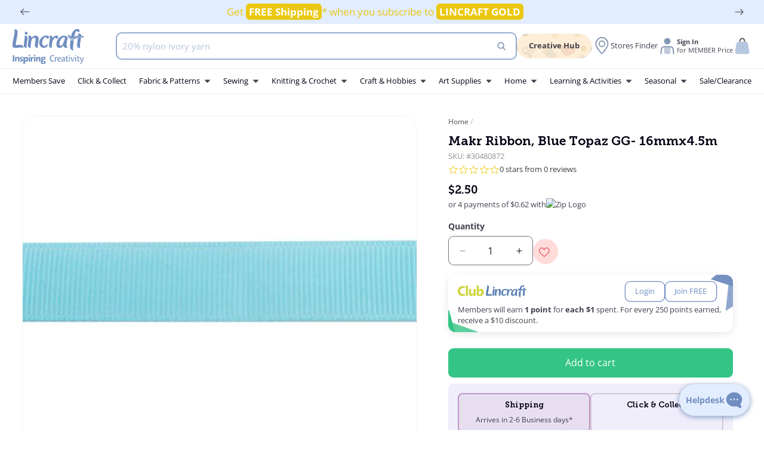

--- FILE ---
content_type: text/html; charset=utf-8
request_url: https://lincraft.co.nz/variants/51675740176747/?section_id=pickup-availability
body_size: 650
content:
<div id="shopify-section-pickup-availability" class="shopify-section">
<pickup-availability-preview class="pickup-availability-preview"><div class="pickup-availability-info">
<div
            id="ShowPickupAvailabilityDrawer"
            class="pickup-availability-button link link--text underlined-link"
            aria-haspopup="dialog"
          >
            Check availability at other stores
          </div></div>
  </pickup-availability-preview>

  <pickup-availability-drawer
    tabindex="-1"
    role="dialog"
    aria-modal="true"
    aria-labelledby="PickupAvailabilityHeading"
  >
    <div class="pickup-availability-drawer-inner">
      <div class="pickup-availability-header">
        <h2 class="h3 pickup-availability-drawer-title" id="PickupAvailabilityHeading">
          Makr Ribbon, Blue Topaz GG- 16mmx4.5m
        </h2>
        <button class="pickup-availability-drawer-button" type="button" aria-label="close">
          <svg
            xmlns="http://www.w3.org/2000/svg"
            viewBox="0 0 50 50"
            width="24px"
            height="24px"
            class="ic-close"
          >
            <path d="M 9.15625 6.3125 L 6.3125 9.15625 L 22.15625 25 L 6.21875 40.96875 L 9.03125 43.78125 L 25 27.84375 L 40.9375 43.78125 L 43.78125 40.9375 L 27.84375 25 L 43.6875 9.15625 L 40.84375 6.3125 L 25 22.15625 Z"/>
          </svg>
        </button>
      </div><ul class="list-unstyled accordion-no-style" role="list"><details>
            <summary class="province-name">
              Otago
              


<svg
  style="enable-background:new 0 0 512 512;"
  viewBox="0 0 512 512"
  class="icon icon-caret"
  xmlns="http://www.w3.org/2000/svg"
>
  <path d="M98.9,184.7l1.8,2.1l136,156.5c4.6,5.3,11.5,8.6,19.2,8.6c7.7,0,14.6-3.4,19.2-8.6L411,187.1l2.3-2.6  c1.7-2.5,2.7-5.5,2.7-8.7c0-8.7-7.4-15.8-16.6-15.8v0H112.6v0c-9.2,0-16.6,7.1-16.6,15.8C96,179.1,97.1,182.2,98.9,184.7z"/>
</svg>
            </summary>
            <ul class="pickup-availability-list list-unstyled" role="list" data-store-availability-drawer-content><li class="pickup-availability-list__item">
                    <h3 class="h4">Dunedin</h3>
                    <p class="pickup-availability-preview caption-large">
                      Pickup available,
                      usually ready in 24 hours
                    </p>

                    

                    <address class="pickup-availability-address">
                      <p>84 Filleul Street<br>Central Dunedin<br>OTA<br>Dunedin 9016<br>New Zealand</p>
<p>+6434701530</p></address>

                    <div
                      class="location-coordinates"
                      data-latitude="-45.8691914"
                      data-longitude="170.5042962"
                      data-time="Usually ready in 24 hours"
                      data-address="<p>84 Filleul Street<br>Central Dunedin<br>OTA<br>Dunedin 9016<br>New Zealand</p>"
                    ></div>

                    <div
                      class="set-as-pickup-location"
                      data-id="70030393527"
                      data-postcode="9016"
                    >
                      Check Availabilty
                    </div>
                  </li></ul>
          </details></ul>

      

      
    </div>
  </pickup-availability-drawer></div>

--- FILE ---
content_type: text/css
request_url: https://lincraft.co.nz/cdn/shop/t/77/assets/customer-membership-banners.css?v=169583186699664475371762726744
body_size: 46
content:
.lincraft__club--container{border-radius:1.2rem;box-shadow:0 3px 15px #0000001a;padding:1rem 1.5rem;background-color:#fff;margin:1rem 0;position:relative;overflow:hidden;max-width:48rem}.lincraft__club-info p{font-size:1.3rem;line-height:2rem;margin:0}.lincraft__club-btn-continer{display:flex;justify-content:center;grid-gap:1rem;gap:1rem;margin-top:1rem}.lincraft__club-info svg{max-width:12rem}.goldmembers-banner{border-radius:1.2rem;box-shadow:0 3px 15px #0000001a;padding:1rem 1.5rem;background:#986c39;background:linear-gradient(90deg,#ffde95bd,#f4b10091 35%,#e0aa108f);margin:1rem 0;font-size:1.28rem;line-height:2rem;color:#26262e;display:flex;align-items:center;gap:1.5rem}.become-goldmember-banner{font-size:1.2rem}.goldmembers-banner svg{min-width:3.2rem;max-width:3.2rem}.goldmembers-banner .button--gold{background:#986c39;background:linear-gradient(90deg,#ffb719,#ffce4d 35%,#ffde7e);transition:.2s all ease-in-out;padding:0 1rem;width:100%;min-height:4rem;margin-top:1rem;color:#4e3800;font-size:1.2rem;font-weight:600;border:2px solid #745400;transition:.5s background ease-in}.goldmembers-banner .button--gold:hover{background:linear-gradient(90deg,#ffce4d 35%,#ffb719,#ffde7e)}@media only screen and (max-width: 1024px){.lincraft__club-info{flex-direction:column}}@media only screen and (min-width: 768px){.lincraft__club-info{align-items:center}}.lincraft__club--container{border-radius:1.2rem;box-shadow:0 3px 15px #0000001a;padding:1rem 1.5rem;background-color:#fff;margin:1rem 0;position:relative;overflow:hidden;max-width:48rem;container:clubmember_widget / inline-size}.lincraft__club-info p{font-size:1.2rem;line-height:1.8rem;margin:0}.lincraft__club-info-logo{display:flex;align-items:center;justify-content:space-between;margin-bottom:.5rem;padding-right:1rem}.lincraft__club-btn-continer{display:flex;justify-content:center;grid-gap:1rem;gap:1rem;margin-top:0}.lincraft__club-info svg{max-width:12rem;min-width:10rem;padding-right:1rem}.lincraft__club--container .button--small{padding:.95rem 1.6rem;min-height:2.4rem;min-width:fit-content}@container clubmember_widget (width > 400px){.lincraft__club--container .button--small{padding:.75rem 2.6rem;min-width:calc(12rem + var(--buttons-border-width) * 2)}}
/*# sourceMappingURL=/cdn/shop/t/77/assets/customer-membership-banners.css.map?v=169583186699664475371762726744 */


--- FILE ---
content_type: text/css
request_url: https://lincraft.co.nz/cdn/shop/t/77/assets/component-accordion.css?v=29917492763048169171755521202
body_size: -242
content:
.accordion summary{display:flex;justify-content:space-between;position:relative;line-height:1;padding:1.5rem 2rem}.accordion .summary__title{display:flex;flex:1}.accordion .summary__title+.icon{height:calc(var(--font-heading-scale) * .6rem)}.accordion+.accordion{margin-top:0;border-top:none}.accordion{margin-top:2.5rem;margin-bottom:1rem;background-color:#e9eff1;border-radius:1rem}.accordion__title{display:inline-block;max-width:calc(100% - 6rem);min-height:1.6rem;margin:0;word-break:break-word;font-weight:500;font-size:1.3rem}.accordion .icon-accordion{align-self:center;fill:rgb(var(--color-foreground));height:calc(var(--font-heading-scale) * 2rem);margin-right:calc(var(--font-heading-scale) * 1rem);width:calc(var(--font-heading-scale) * 2rem)}.accordion-no-style details[open]>summary .icon-plus,.accordion details[open]>summary .icon-plus,.accordion-no-style details:not([open])>summary .icon-minus,.accordion details:not([open])>summary .icon-minus{display:none}.accordion__content{word-break:break-word;overflow-x:auto;padding:0 2rem 2rem;font-size:1.4rem}.accordion__content img{max-width:100%}.product-details-accordion .accordion{border-bottom:0;margin-bottom:1rem;overflow:hidden}.product-details-accordion .accordion:last-child{border-bottom:0;margin-bottom:0}.product-details-accordion .accordion summary{padding:1.5rem 2rem;transition:.4s ease-in-out all}.product-details-accordion .accordion__content{padding:0 2rem 2rem;margin-bottom:0;font-size:1.4rem}.accordion summary .icon{height:1.6rem;width:1.6rem}.product-details-accordion .grid__item:first-child .collapsible-content__media{padding:1.5rem 2rem;background-color:#e9eff1;border-radius:1rem}.product-details-accordion .grid__item:first-child h3{margin:.8rem 0 0}.product-details-accordion .grid__item:first-child ul{padding-left:2.5rem}@media screen and (max-width: 749px){.product-details-accordion .accordion:nth-child(1){margin-top:1rem}}@media screen and (min-width: 750px){.product-details-accordion .grid__item:first-child{font-size:1.5rem}.product-details-accordion .grid__item{padding:6rem 0 0}}
/*# sourceMappingURL=/cdn/shop/t/77/assets/component-accordion.css.map?v=29917492763048169171755521202 */


--- FILE ---
content_type: text/css
request_url: https://lincraft.co.nz/cdn/shop/t/77/assets/enhanceify-cnc-location-widget.css?v=60941782538916404871755515623
body_size: -134
content:
enhanceify-cnc-location-widget{padding:1.5rem;background-color:#f0eefa;border-radius:.8rem;margin-bottom:1.5rem;display:block;max-width:48rem}enhanceify-cnc-location-widget.loading{opacity:.4}.product-ship-widget{display:flex;gap:1rem}.product-ship-widget>div{border:2px solid #d4c9d4;width:100%;padding:1rem;border-radius:8px;text-align:center;font-size:1.3rem}.product-ship-widget>div:not(.oos):hover,.product-ship-widget>div:not(.oos).active{border-color:#bf95c9;background-color:#e7dfef;cursor:pointer}.product-ship-widget>div>*{margin:0}.product-ship-widget>div>p{font-size:1.1rem;line-height:1.6rem;margin-top:.8rem}.cnc-current-location-widget{cursor:pointer;display:flex;border-radius:1.2rem;padding:4px 4px 4px 8px;margin:1rem 0 0 -8px;width:fit-content;align-items:center;transition:.2s all ease-in-out;-webkit-transition:.2s all ease-in-out;color:#764a81;font-size:13px;text-decoration:none;gap:.5rem}.cnc-current-location-widget:hover{background-color:#764a81;color:#fff}.cnc-current-location-widget svg{width:24px;border-radius:1.6rem;fill:#764a81;margin-bottom:0;transition:.2s all ease-in-out;-webkit-transition:.2s all ease-in-out}.cnc-current-location-widget:hover svg{background:#fff;margin-left:1rem}.cnc-change-location{text-decoration:underline;cursor:pointer;font-size:1rem}.cnc-choose-location{display:none;gap:1rem;margin-top:1rem}.cnc-choose-location.active{display:flex}.set-location.button{width:20rem;font-size:1.2rem}.cnc-product-availability{display:none;font-size:1.25rem;background-color:#faa;padding:1rem;margin:1rem -1.5rem;line-height:1.8rem}
/*# sourceMappingURL=/cdn/shop/t/77/assets/enhanceify-cnc-location-widget.css.map?v=60941782538916404871755515623 */


--- FILE ---
content_type: text/css
request_url: https://lincraft.co.nz/cdn/shop/t/77/assets/component-pickup-availability.css?v=21952510670124405871753366871
body_size: 360
content:
pickup-availability{display:block}.pickup-availability-preview .icon{flex-shrink:0;height:1.8rem}.pickup-availability-preview .icon-unavailable{height:1.6rem;margin-top:.1rem}.pickup-availability-info .pickup-availability-button{cursor:pointer;display:flex;border-radius:1.2rem;padding:4px 4px 4px 8px;margin:0 0 0 -8px;width:fit-content;align-items:center;transition:.2s all ease-in-out;-webkit-transition:.2s all ease-in-out;color:#6a5b73;font-size:1.2rem;text-decoration:none}.pickup-availability-button:hover{text-decoration:underline}.pickup-availability-info *{margin:0 0 .6rem}.set-as-pickup-location{font-size:1.2rem;cursor:pointer;padding:.2rem .8rem;background:#bf95c9;width:fit-content;border-radius:.8rem;border:1px solid #bf95c9;color:#fff}.set-as-pickup-location:hover{background:#fff;color:#bf95c9}.no-location-list-available{display:flex;position:relative;margin-top:20px;background:#fbd2cc;background:#fcf6f2;border-radius:16px;flex-direction:column;padding:30px 20px 20px;gap:20px;display:none}pickup-availability-drawer{background-color:rgba(var(--color-foreground),.5);height:100%;opacity:0;position:fixed;top:0;right:0;z-index:7;transition:opacity var(--duration-default) ease,transform var(--duration-default) ease;width:100vw;border-width:0 0 0 var(--drawer-border-width);border-color:rgba(var(--color-foreground),var(--drawer-border-opacity));border-style:solid;pointer-events:none;width:100%}.pickup-availability-drawer-inner{background-color:rgb(var(--color-background));height:100%;overflow-y:auto;padding:2rem;position:fixed;top:0;right:0;z-index:4;width:100%}pickup-availability-drawer[open]{opacity:1;pointer-events:all}@media screen and (max-width: 749px){pickup-availability-drawer .pickup-availability-drawer-inner{top:auto;left:0;right:0;bottom:-100%;border-top-left-radius:1.6rem;border-top-right-radius:1.6rem;box-shadow:0 -2px 10px #0003;transition:bottom .3s ease;padding-bottom:65px;max-height:80vh;height:auto}pickup-availability-drawer[open] .pickup-availability-drawer-inner{bottom:0}}@media screen and (min-width: 750px){pickup-availability-drawer[open]{opacity:1;animation:visibility var(--duration-default) ease}.pickup-availability-drawer-inner{width:37.5rem;transform:translate(100%)}pickup-availability-drawer[open] .pickup-availability-drawer-inner{transform:translate(0);pointer-events:all;animation:animateDrawerOpen var(--duration-default) ease}}.pickup-availability-header{align-items:flex-start;display:flex;justify-content:space-between;margin-bottom:1.2rem}.pickup-availability-drawer-title{margin:.5rem 0 0}.pickup-availability-header .icon{width:2rem}.pickup-availability-drawer-button{background-color:transparent;border:none;color:rgb(var(--color-foreground));cursor:pointer;display:block;height:4.4rem;padding:1.2rem;width:4.4rem}.pickup-availability-drawer-button:hover{color:rgba(var(--color-foreground),.75)}.pickup-availability-variant{font-size:1.3rem;line-height:calc(1 + .2 / var(--font-body-scale));margin:0 0 1.2rem;text-transform:capitalize}.pickup-availability-variant>*+strong{margin-left:1rem}.pickup-availability-drawer-inner details{background-color:#f0eefa;border-radius:8px;margin-bottom:1rem;padding:1rem}summary.province-name{font-weight:700;color:#000;font-size:1.3rem}.pickup-availability-list__item{margin:15px 0;padding:20px;border-radius:12px;font-size:14px;box-shadow:0 0 4px 1px #bf95c9bf;background-color:#fff}.pickup-availability-list__item>*{margin:0}.pickup-availability-list__item>*+*{margin-top:1rem}.pickup-availability-address{font-style:normal;font-size:1.2rem;line-height:calc(1 + .5 / var(--font-body-scale))}.pickup-availability-address p{margin:0}@keyframes animateDrawerOpen{@media screen and (max-width: 749px) {0% {opacity: 0; transform: translateX(100%);} 100% {opacity: 1; transform: translateX(0);}} @media screen and (min-width: 750px) {0% {opacity: 0; transform: translateX(100%);} 100% {opacity: 1; transform: translateX(0);}}}
/*# sourceMappingURL=/cdn/shop/t/77/assets/component-pickup-availability.css.map?v=21952510670124405871753366871 */


--- FILE ---
content_type: text/css
request_url: https://lincraft.co.nz/cdn/shop/t/77/assets/component-cart-notification.css?v=176929152180470755071755521203
body_size: -159
content:
.cart-notification-wrapper{position:relative}.cart-notification-wrapper .cart-notification{display:block}.cart-notification{border-bottom-right-radius:var(--popup-corner-radius);border-bottom-left-radius:var(--popup-corner-radius);border-color:rgba(var(--color-foreground),var(--popup-border-opacity));border-style:solid;border-width:0 0 var(--popup-border-width);padding:1.5rem;position:fixed;right:0;transform:translateY(-100%);visibility:hidden;width:100%;box-shadow:var(--popup-shadow-horizontal-offset) var(--popup-shadow-vertical-offset) var(--popup-shadow-blur-radius) rgba(var(--color-shadow),var(--popup-shadow-opacity));z-index:-1;background-color:#fff}.cart-notification.focused{box-shadow:0 0 .2rem rgba(var(--color-foreground),.3),var(--popup-shadow-horizontal-offset) var(--popup-shadow-vertical-offset) var(--popup-shadow-blur-radius) rgba(var(--color-shadow),var(--popup-shadow-opacity))}.cart-notification:focus-visible{box-shadow:0 0 .2rem rgba(var(--color-foreground),.3),var(--popup-shadow-horizontal-offset) var(--popup-shadow-vertical-offset) var(--popup-shadow-blur-radius) rgba(var(--color-shadow),var(--popup-shadow-opacity))}.cart-notification.active{transform:translateY(5.5rem);transition:transform var(--duration-default) ease,visibility 0s;visibility:visible;z-index:5}@media screen and (min-width: 750px){.header-wrapper:not(.header-wrapper--border-bottom)+cart-notification .cart-notification{border-top-width:var(--popup-border-width)}.cart-notification{border-width:0 var(--popup-border-width) var(--popup-border-width);max-width:36.8rem;right:2.2rem}.cart-notification.active{transform:translateY(9.5rem)}}@media screen and (min-width: 990px){.cart-notification-wrapper:is(.page-width)>.cart-notification{right:2rem;padding:1rem}}.cart-notification.animate{transition:transform var(--duration-short) ease,visibility 0s var(--duration-short) ease}.cart-notification__header{align-items:flex-start;display:flex}.cart-notification__heading{align-items:center;display:flex;flex-grow:1;margin-bottom:0;margin-top:0;background:#b7e2bf;padding:2px 10px;border-radius:4px;color:#004643;font-weight:600}.cart-notification__heading .icon-checkmark{color:rgb(var(--color-foreground));margin-right:1rem;width:1.3rem}.cart-notification__close{margin-top:-2rem;margin-right:-3rem}.cart-notification__links{text-align:center}.cart-notification__links>*{margin-top:1rem}.cart-notification-product{align-items:flex-start;display:flex;padding-top:1rem}.cart-notification-product dl{margin-bottom:0;margin-top:0}.cart-notification-product__image{display:inline-flex;margin-right:1.5rem}.cart-notification-product__image:after{content:none}.cart-notification-product__name{font-size:1.2rem;margin-bottom:.5rem;margin-top:0}
/*# sourceMappingURL=/cdn/shop/t/77/assets/component-cart-notification.css.map?v=176929152180470755071755521203 */


--- FILE ---
content_type: text/javascript; charset=utf-8
request_url: https://lincraft.co.nz/products/makr-grosgrain-ribbon-30480872.js
body_size: 953
content:
{"id":6971414118583,"title":"Makr Ribbon, Blue Topaz GG- 16mmx4.5m","handle":"makr-grosgrain-ribbon-30480872","description":"\u003cul\u003e\n\u003cli\u003eAdorn your craft projects and add the finishing touches with our range of stylish ribbons.\u003c\/li\u003e\n\u003cli\u003eGreat for papercraft, decorating, scrapbooking, gifting, among others.\u003c\/li\u003e\n\u003cli\u003eColour: Blue Topaz.\u003c\/li\u003e\n\u003cli\u003eSize: 16mmx4.5m.\u003c\/li\u003e\n\u003c\/ul\u003e","published_at":"2021-12-28T00:00:00+13:00","created_at":"2021-09-07T14:38:06+12:00","vendor":"Makr","type":"","tags":["BD","CAR","colour:Blue Topaz","country of manufacture:China","D","dimensions:16mmx4.5m","FD","filter:Ribbon","flag:Click\u0026Collect","GRO","h_Dept:CAR","h_Grading:D","h_Group:RIBB","h_ITCategory:GRO","h_RangeCode:LRIBB","h_StatusCode:BD","h_StatusCode:FD","LRIBB","parent colour:blue","RIBB"],"price":250,"price_min":250,"price_max":250,"available":true,"price_varies":false,"compare_at_price":0,"compare_at_price_min":0,"compare_at_price_max":0,"compare_at_price_varies":false,"variants":[{"id":51675740176747,"title":"Default Title","option1":"Default Title","option2":null,"option3":null,"sku":"30480872","requires_shipping":true,"taxable":true,"featured_image":null,"available":true,"name":"Makr Ribbon, Blue Topaz GG- 16mmx4.5m","public_title":null,"options":["Default Title"],"price":250,"weight":0,"compare_at_price":0,"inventory_management":"shopify","barcode":"30480872","quantity_rule":{"min":1,"max":null,"increment":1},"quantity_price_breaks":[],"requires_selling_plan":false,"selling_plan_allocations":[]}],"images":["\/\/cdn.shopify.com\/s\/files\/1\/0543\/1410\/7063\/products\/30480872_closeup.jpg?v=1630982289","\/\/cdn.shopify.com\/s\/files\/1\/0543\/1410\/7063\/products\/30480872_1.jpg?v=1630982289"],"featured_image":"\/\/cdn.shopify.com\/s\/files\/1\/0543\/1410\/7063\/products\/30480872_closeup.jpg?v=1630982289","options":[{"name":"Title","position":1,"values":["Default Title"]}],"url":"\/products\/makr-grosgrain-ribbon-30480872","media":[{"alt":"Makr Ribbon, Blue Topaz GG- 16mmx4.5m","id":22869938471095,"position":1,"preview_image":{"aspect_ratio":1.0,"height":600,"width":600,"src":"https:\/\/cdn.shopify.com\/s\/files\/1\/0543\/1410\/7063\/products\/30480872_closeup.jpg?v=1630982289"},"aspect_ratio":1.0,"height":600,"media_type":"image","src":"https:\/\/cdn.shopify.com\/s\/files\/1\/0543\/1410\/7063\/products\/30480872_closeup.jpg?v=1630982289","width":600},{"alt":"Makr Ribbon, Blue Topaz GG- 16mmx4.5m","id":22869938503863,"position":2,"preview_image":{"aspect_ratio":1.0,"height":600,"width":600,"src":"https:\/\/cdn.shopify.com\/s\/files\/1\/0543\/1410\/7063\/products\/30480872_1.jpg?v=1630982289"},"aspect_ratio":1.0,"height":600,"media_type":"image","src":"https:\/\/cdn.shopify.com\/s\/files\/1\/0543\/1410\/7063\/products\/30480872_1.jpg?v=1630982289","width":600}],"requires_selling_plan":false,"selling_plan_groups":[]}

--- FILE ---
content_type: text/javascript
request_url: https://lincraft.co.nz/cdn/shop/t/77/assets/product-form.js?v=73558146834084226211755521204
body_size: 827
content:
customElements.get("product-form")||customElements.define("product-form",class extends HTMLElement{constructor(){super(),this.form=this.querySelector("form"),this.form.querySelector("[name=id]").disabled=!1,this.form.addEventListener("submit",this.onSubmitHandler.bind(this)),this.cart=document.querySelector("cart-drawer"),this.cartNotification=document.querySelector("cart-notification"),this.submitButton=this.querySelector('[type="submit"]'),document.querySelector("cart-drawer")&&this.submitButton.setAttribute("aria-haspopup","dialog"),this.hideErrors=this.dataset.hideErrors==="true"}onSubmitHandler(evt){if(evt.preventDefault(),this.submitButton.getAttribute("aria-disabled")==="true")return;if(this.handleErrorMessage(),this.form.querySelector('input[name="properties[sender_email]"]')&&["properties[sender_email]","properties[recipient_email]","properties[recipient_name]","properties[sender_name]"].some(field=>{const input=this.form.querySelector(`input[name="${field}"]`);return!input||input.value.trim()===""})){showMessage("Sender & Recipient details are required to continue","error");return}this.submitButton.setAttribute("aria-disabled",!0),this.submitButton.classList.add("loading"),this.querySelector(".loading__spinner").classList.remove("hidden");const config=fetchConfig("javascript");config.headers["X-Requested-With"]="XMLHttpRequest",delete config.headers["Content-Type"];const formData=new FormData(this.form);this.cart&&(formData.append("sections",this.cart.getSectionsToRender().map(section=>section.id)),formData.append("sections_url",window.location.pathname),this.cart.setActiveElement(document.activeElement)),this.cartNotification&&(formData.append("sections",this.cartNotification.getSectionsToRender().map(section=>section.id)),formData.append("sections_url",window.location.pathname),this.cartNotification.setActiveElement(document.activeElement));let quantityInCart=0,currentQuantity=0,maxQuantity=0,minQuantity=1;const cartCountElement=document.querySelector(".quantity__rules-cart-count")||this.querySelector(".current_quantity--count");cartCountElement&&(quantityInCart=parseInt(cartCountElement.dataset.incart,10));for(const[key,value]of formData.entries())key==="quantity"&&(currentQuantity=parseInt(value,10)),key==="max-quantity"&&(maxQuantity=parseInt(value,10)),key==="min-quantity"&&(minQuantity=parseInt(value,10));if(quantityInCart+currentQuantity>maxQuantity&&maxQuantity!=0){showMessage("You've reached maximum purchase amount for this item","error"),this.submitButton.classList.remove("loading"),this.submitButton.removeAttribute("aria-disabled"),this.querySelector(".loading__spinner").classList.add("hidden");return}config.body=formData,fetch(`${routes.cart_add_url}`,config).then(response=>response.json()).then(response=>{if(response.status){publish(PUB_SUB_EVENTS.cartError,{source:"product-form",productVariantId:formData.get("id"),errors:response.errors||response.description,message:response.message}),this.handleErrorMessage(response.description);const soldOutMessage=this.submitButton.querySelector(".sold-out-message");if(!soldOutMessage)return;this.submitButton.setAttribute("aria-disabled",!0),this.submitButton.querySelector("span").classList.add("hidden"),soldOutMessage.classList.remove("hidden"),this.error=!0;return}else if(!this.cart){window.location=window.routes.cart_url;return}this.error||publish(PUB_SUB_EVENTS.cartUpdate,{source:"product-form",productVariantId:formData.get("id"),cartData:response}),this.error=!1;const quickAddModal=this.closest("quick-add-modal");quickAddModal?(document.body.addEventListener("modalClosed",()=>{setTimeout(()=>{this.cart.renderContents(response)})},{once:!0}),quickAddModal.hide(!0)):(this.cartNotification.renderContents(response),this.cart.renderContents(response))}).catch(e=>{console.error(e)}).finally(()=>{this.submitButton.classList.remove("loading"),this.cart&&this.cart.classList.contains("is-empty")&&this.cart.classList.remove("is-empty"),this.error||this.submitButton.removeAttribute("aria-disabled"),this.querySelector(".loading__spinner").classList.add("hidden"),document.querySelectorAll(".header__icon--cart").forEach(icon=>{icon.classList.contains("cart--empty")&&icon.classList.remove("cart--empty")});const pickup_location_id=localStorage.getItem("pickup_location_id");if(pickup_location_id!=""){const formData2=new FormData;formData2.append("attributes[PickupLocationID]",pickup_location_id),fetch(window.Shopify.routes.root+"cart/update.js",{method:"POST",body:formData2})}})}handleErrorMessage(errorMessage=!1){this.hideErrors||(this.errorMessageWrapper=this.errorMessageWrapper||this.querySelector(".product-form__error-message-wrapper"),this.errorMessageWrapper&&(this.errorMessage=this.errorMessage||this.errorMessageWrapper.querySelector(".product-form__error-message"),this.errorMessageWrapper.toggleAttribute("hidden",!errorMessage),errorMessage&&(this.errorMessage.textContent=errorMessage)))}});
//# sourceMappingURL=/cdn/shop/t/77/assets/product-form.js.map?v=73558146834084226211755521204


--- FILE ---
content_type: text/javascript
request_url: https://snapui.searchspring.io/yjcr2p/bundle.chunk.e6869414.593.js
body_size: 3265
content:
"use strict";(globalThis.productionBundleChunks=globalThis.productionBundleChunks||[]).push([[593],{4593:(e,s,_)=>{_.r(s),_.d(s,{Carousel:()=>q});var o=_(7069),n=_(4247),r=_(6804),t=_(1811),a=_(3339),i=_(5135),m=_(7950),c=_(6247),l=_.n(c),d=_(7241),u=_.n(d),p=_(1242),h=_(5809),v=_(9584),w=_(8839),g=_(6858),x=_(8157),f=_(8927),b=_(549),y=_(4858);const N=function(e){let{vertical:s}=e;return(0,m.AH)({height:s?"100%":void 0,".ss__result__image-wrapper":{height:s?"85%":void 0}})},k=(0,r.PA)(function(e){const s=(0,g.a)();let _={breakpoints:e.vertical?JSON.parse(JSON.stringify(p.og)):JSON.parse(JSON.stringify(p.K)),pagination:!1,loop:!0,...s?.components?.recommendation,...e,...e.theme?.components?.recommendation};const o=(0,f.X)(_.breakpoints);if(o&&Object.keys(o).length){const e=u()(_?.theme||{},o?.theme||{},{arrayMerge:function(e,s){return s}});_={..._,...o,theme:e}}const{title:r,controller:a,children:i,breakpoints:c,loop:d,results:k,pagination:A,nextButton:Y,prevButton:S,hideButtons:C,disableStyles:B,style:z,className:L,lazyRender:$,vertical:P,...O}=_,F={enabled:!0,offset:"10%",...$};if(!a||"recommendation"!==a.type)throw new Error("<Recommendation> Component requires 'controller' prop with an instance of RecommendationController");const I=k||a.store?.results;if(Array.isArray(i)&&i.length!==I.length)return a.log.error("<Recommendation> Component received invalid number of children. Must match length of 'results' prop or 'controller.store.results'"),(0,m.Y)(n.FK,null);const J={className:"ss__recommendation__Carousel",...s?.components?.carousel,...(0,v.s)({disableStyles:B,vertical:P}),theme:_?.theme},K={className:"ss__recommendation__result",...s?.components?.result,...(0,v.s)({disableStyles:B}),theme:_?.theme},R={};B?z&&(R.css=[z]):R.css=[N({vertical:P}),z];const[j,q]=(0,t.J0)(!1),E=(0,t.li)(null);return(!F?.enabled||(0,w.v)(E,`${F.offset} 0px ${F.offset} 0px`,!0))&&q(!0),Array.isArray(i)&&i.length||I?.length?(0,m.Y)(x._,null,(0,m.Y)("div",{...R,className:l()("ss__recommendation",L),ref:E},j?(0,m.Y)(b.l,{controller:a},r&&(0,m.Y)("h3",{className:"ss__recommendation__title"},r),(0,m.Y)(p.FN,{prevButton:S,nextButton:Y,hideButtons:C,loop:d,pagination:A,breakpoints:c,...J,...O,...o},Array.isArray(i)&&i.length?i.map(function(e,s){return(0,m.Y)(y.o,{controller:a,result:I[s]},e)}):I.map(function(e){return(0,m.Y)(y.o,{controller:a,result:e},(0,m.Y)(h.Q,{...K,controller:a,result:e}))}))):(0,m.Y)(b.l,{controller:a},Array.isArray(i)&&i.length?i.map(function(e,s){return(0,m.Y)(y.o,{controller:a,result:I[s]},(0,m.Y)(n.FK,null))}):I.map(function(e){return(0,m.Y)(y.o,{controller:a,result:e},(0,m.Y)(n.FK,null))})))):(0,m.Y)(n.FK,null)});var A=_(3271),Y=_(8318),S=_(5072),C=_.n(S),B=_(7825),z=_.n(B),L=_(7659),$=_.n(L),P=_(4868),O=_.n(P),F=_(540),I=_.n(F),J=_(1113),K=_.n(J),R=_(5508),j={attributes:{class:"ss-snap-bundle-styles"}};j.styleTagTransform=K(),j.setAttributes=O(),j.insert=$().bind(null,"head"),j.domAPI=z(),j.insertStyleElement=I(),C()(R.A,j),R.A&&R.A.locals&&R.A.locals;const q=(0,r.PA)(function(e){const{controller:s}=e,_=s.store,{custom:r,profile:m,results:c}=_,{config:l,site:d}=r,u=l.lang[d.lang].recommendations,p=m?.display?.templateParameters;(0,t.vJ)(function(){s.store.loaded||s.search()},[]);const h=`ss__recommendation--${s.id.replace("recommend_","")}`,v=p?.layout?p.layout:"default",w=p?.title||p?.description,g=(0,n.h)("span",{className:"ss__icon__wrapper"},(0,n.h)(a.I,{icon:l.theme.icons.arrowLeft})),x=(0,n.h)("span",{className:"ss__icon__wrapper"},(0,n.h)(a.I,{icon:l.theme.icons.arrowRight})),f=p?.perView||5,b=p?.perGroup||5,y=function(e,s,_){const o=!isNaN(e),n=!isNaN(s),r=!!(S&&S.length<=e);let t=o?1*e:e;o&&!isNaN(f)&&t>f&&(t=f);let a=n?1*s:s;n&&!isNaN(b)&&a>b&&(a=b);let i={slidesPerView:t,slidesPerGroup:a,spaceBetween:_,hideButtons:!!o&&r,loop:!!o&&!r};return Number.isInteger(i.slidesPerGroup)||(i.slidesPerGroup=1),i};let N=!(!c||0===c.length),S=N?c:[];const C=!!p?.limit&&1*p.limit;N&&C&&(S=c.slice(0,C),N=!(!S||0===S.length));const B=1*m?.display?.threshold||4,z=N&&S.length>=B&&_.loaded,L={results:S,disableStyles:!0,disableClass:"swiper-button-disabled",className:"ss__results",pagination:!1,vertical:!1,watchOverflow:!0,autoAdjustSlides:!1,centerInsufficientSlides:!1,resizeObserver:!0,speed:600,threshold:7,prevButton:g,nextButton:x,theme:{components:{carousel:{className:"ss__carousel__recommendation"}}},onAfterInit:function(e){const s="ss__button",_=e?.navigation?.prevEl,o=e?.navigation?.nextEl;_&&!_.classList.contains(s)&&_.classList.add(s),o&&!o.classList.contains(s)&&o.classList.add(s),w&&$?.update&&($.update("prev",_),$.update("next",o))},breakpoints:{0:y(2,2,20)}};"mini"!=v&&(L.breakpoints[l.theme.bps.bp01]=y(2,2,10),L.breakpoints[l.theme.bps.bp02]=y(3,3,10),L.breakpoints[l.theme.bps.bp03]=y(4,4,10),L.breakpoints[l.theme.bps.bp04]=y(f,b,20));const $={update:function(e,s){const _=document.querySelector(`#${h} .ss__carousel__navigation .ss__carousel__${e}`);_&&s&&(s.classList.contains(L.disableClass)?_.classList.add(L.disableClass):_.classList.remove(L.disableClass))},toggle:function(e){const s=`#${h} .ss__carousel__recommendation`,_=document.querySelector(`${s} > div > .ss__carousel__prev`),o=document.querySelector(`${s} > div > .ss__carousel__next`);_&&"prev"==e&&_.click(),o&&"next"==e&&o.click(),_&&$.update("prev",_),o&&$.update("next",o)}};return z&&_.loaded?(0,n.h)(i.e2,{controller:s},(0,n.h)("div",{id:h,className:`ss__recommendation--target ss__recommendation--carousel ss__recommendation--${v} ss__recommendation--${m.tag} ss__theme`},w&&(0,n.h)("header",{className:"ss__recommendation__header"},p?.title&&(0,n.h)("h3",{className:"ss__title ss__title--recommendation",alt:p.title,title:p.title},p?.titleLink?(0,n.h)("a",{href:p.titleLink,target:"_blank"},p.title):(0,n.h)(n.FK,null,p.title)),(0,n.h)("div",{className:"ss__carousel__navigation"},(0,n.h)("div",{className:"ss__carousel__prev-wrapper"},(0,n.h)("div",{className:"ss__carousel__prev ss__button",tabindex:"0",role:"button","aria-label":u.previous,onClick:function(){return $.toggle("prev")}},g)),(0,n.h)("div",{className:"ss__carousel__next-wrapper"},(0,n.h)("div",{className:"ss__carousel__next ss__button",tabindex:"0",role:"button","aria-label":u.next,onClick:function(){return $.toggle("next")}},x))),p?.description&&(0,n.h)("div",{className:"ss__recommendation__description"},A.x(p.description,250,"..."))),(0,n.h)(k,(0,o.A)({controller:s},L),S.map(function(e){return(0,n.h)("article",{className:"ss__result ss__result--item",key:e.id},(0,n.h)(Y.Q,{result:e}))})))):null})},5508:(e,s,_)=>{_.d(s,{A:()=>a});var o=_(704),n=_.n(o),r=_(8065),t=_.n(r)()(n());t.push([e.id,"[searchspring-recommend]{min-width:1px}[searchspring-recommend=side-cart]{max-width:415px}.ss__theme.ss__recommendation--carousel{position:relative;margin:40px 0;padding:0 4rem}.ss__theme.ss__recommendation--carousel .ss__recommendation__header{margin:0 0 20px 0}.ss__theme.ss__recommendation--carousel .ss__recommendation__header>*{min-width:1px}.ss__theme.ss__recommendation--carousel .ss__recommendation__header,.ss__theme.ss__recommendation--carousel .ss__recommendation__header .ss__carousel__navigation{-webkit-flex-flow:row wrap;flex-flow:row wrap;display:-webkit-flex;display:-ms-flex;display:-moz-flex;display:flex;-webkit-align-items:center;align-items:center}.ss__theme.ss__recommendation--carousel .ss__recommendation__header .ss__title{order:1;-webkit-flex:1 1 0%;-ms-flex:1 1 0%;-moz-flex:1 1 0%;flex:1 1 0%;margin:0;font-size:20px}.ss__theme.ss__recommendation--carousel .ss__recommendation__header .ss__title a{font-family:inherit;color:inherit}.ss__theme.ss__recommendation--carousel .ss__recommendation__header .ss__carousel__navigation{order:1;margin:0 0 0 10px}.ss__theme.ss__recommendation--carousel .ss__recommendation__header .ss__carousel__navigation .ss__carousel__next-wrapper{margin:0 0 0 5px}.ss__theme.ss__recommendation--carousel .ss__recommendation__header .ss__recommendation__description{order:2;-webkit-flex:1 1 100%;-ms-flex:1 1 100%;-moz-flex:1 1 100%;flex:1 1 100%;margin:10px 0 0 0}.ss__theme.ss__recommendation--carousel .ss__carousel__navigation>.ss__carousel__prev-wrapper,.ss__theme.ss__recommendation--carousel .ss__carousel__navigation>.ss__carousel__next-wrapper,.ss__theme.ss__recommendation--carousel .ss__recommendation .ss__carousel__recommendation>.ss__carousel__prev-wrapper,.ss__theme.ss__recommendation--carousel .ss__recommendation .ss__carousel__recommendation>.ss__carousel__next-wrapper{width:24px;height:24px}.ss__theme.ss__recommendation--carousel .ss__carousel__navigation>.ss__carousel__prev-wrapper div,.ss__theme.ss__recommendation--carousel .ss__carousel__navigation>.ss__carousel__next-wrapper div,.ss__theme.ss__recommendation--carousel .ss__recommendation .ss__carousel__recommendation>.ss__carousel__prev-wrapper div,.ss__theme.ss__recommendation--carousel .ss__recommendation .ss__carousel__recommendation>.ss__carousel__next-wrapper div{-webkit-flex-flow:column nowrap;flex-flow:column nowrap;display:-webkit-flex;display:-ms-flex;display:-moz-flex;display:flex;-webkit-align-items:center;align-items:center;-webkit-justify-content:center;justify-content:center;padding:0;width:100%;height:100%;line-height:24px}.ss__theme.ss__recommendation--carousel .ss__carousel__navigation>.ss__carousel__prev-wrapper div .ss__icon__wrapper,.ss__theme.ss__recommendation--carousel .ss__carousel__navigation>.ss__carousel__next-wrapper div .ss__icon__wrapper,.ss__theme.ss__recommendation--carousel .ss__recommendation .ss__carousel__recommendation>.ss__carousel__prev-wrapper div .ss__icon__wrapper,.ss__theme.ss__recommendation--carousel .ss__recommendation .ss__carousel__recommendation>.ss__carousel__next-wrapper div .ss__icon__wrapper{cursor:pointer;width:12px;height:12px;line-height:12px}.ss__theme.ss__recommendation--carousel .ss__carousel__navigation>.ss__carousel__prev-wrapper--hidden,.ss__theme.ss__recommendation--carousel .ss__carousel__navigation>.ss__carousel__next-wrapper--hidden,.ss__theme.ss__recommendation--carousel .ss__recommendation .ss__carousel__recommendation>.ss__carousel__prev-wrapper--hidden,.ss__theme.ss__recommendation--carousel .ss__recommendation .ss__carousel__recommendation>.ss__carousel__next-wrapper--hidden{display:none !important}.ss__theme.ss__recommendation--carousel .ss__recommendation .ss__carousel__recommendation{position:relative}.ss__theme.ss__recommendation--carousel .ss__recommendation .ss__carousel__recommendation>.ss__carousel__prev-wrapper,.ss__theme.ss__recommendation--carousel .ss__recommendation .ss__carousel__recommendation>.ss__carousel__next-wrapper{display:none;position:absolute;top:0;bottom:21%;z-index:2;margin:auto}.ss__theme.ss__recommendation--carousel .ss__recommendation .ss__carousel__recommendation>.ss__carousel__prev-wrapper{left:10px}.ss__theme.ss__recommendation--carousel .ss__recommendation .ss__carousel__recommendation>.ss__carousel__next-wrapper{right:10px}.ss__theme.ss__recommendation--carousel .ss__recommendation .ss__carousel__recommendation>.swiper-container{padding:1px}.ss__theme.ss__recommendation--carousel .ss__recommendation .ss__carousel__recommendation>.swiper-container>.swiper-wrapper>.swiper-slide{display:flex}.ss__theme.ss__recommendation--carousel .ss__recommendation-result-tracker{width:100%}.ss__theme.ss__recommendation--carousel .ss__results{display:block}.ss__theme.ss__recommendation--carousel .ss__results,.ss__theme.ss__recommendation--carousel .ss__results .ss__result{margin:0;padding:0}.ss__theme.ss__recommendation--carousel .ss__results .ss__result{width:auto;height:100%}@media only screen and (min-width: 750px){.ss__theme.ss__recommendation--carousel:not(.ss__recommendation--mini) .ss__recommendation__header .ss__title{font-size:24px}.ss__theme.ss__recommendation--carousel:not(.ss__recommendation--mini) .ss__carousel__navigation>.ss__carousel__prev-wrapper,.ss__theme.ss__recommendation--carousel:not(.ss__recommendation--mini) .ss__carousel__navigation>.ss__carousel__next-wrapper,.ss__theme.ss__recommendation--carousel:not(.ss__recommendation--mini) .ss__recommendation .ss__carousel__recommendation>.ss__carousel__prev-wrapper,.ss__theme.ss__recommendation--carousel:not(.ss__recommendation--mini) .ss__recommendation .ss__carousel__recommendation>.ss__carousel__next-wrapper{width:28px;height:28px}.ss__theme.ss__recommendation--carousel:not(.ss__recommendation--mini) .ss__carousel__navigation>.ss__carousel__prev-wrapper div,.ss__theme.ss__recommendation--carousel:not(.ss__recommendation--mini) .ss__carousel__navigation>.ss__carousel__next-wrapper div,.ss__theme.ss__recommendation--carousel:not(.ss__recommendation--mini) .ss__recommendation .ss__carousel__recommendation>.ss__carousel__prev-wrapper div,.ss__theme.ss__recommendation--carousel:not(.ss__recommendation--mini) .ss__recommendation .ss__carousel__recommendation>.ss__carousel__next-wrapper div{line-height:28px}.ss__theme.ss__recommendation--carousel:not(.ss__recommendation--mini) .ss__carousel__navigation>.ss__carousel__prev-wrapper div .ss__icon__wrapper,.ss__theme.ss__recommendation--carousel:not(.ss__recommendation--mini) .ss__carousel__navigation>.ss__carousel__next-wrapper div .ss__icon__wrapper,.ss__theme.ss__recommendation--carousel:not(.ss__recommendation--mini) .ss__recommendation .ss__carousel__recommendation>.ss__carousel__prev-wrapper div .ss__icon__wrapper,.ss__theme.ss__recommendation--carousel:not(.ss__recommendation--mini) .ss__recommendation .ss__carousel__recommendation>.ss__carousel__next-wrapper div .ss__icon__wrapper{width:10px;height:10px;line-height:10px}.ss__theme.ss__recommendation--carousel:not(.ss__recommendation--mini) .ss__recommendation .ss__carousel__recommendation>.ss__carousel__prev-wrapper,.ss__theme.ss__recommendation--carousel:not(.ss__recommendation--mini) .ss__recommendation .ss__carousel__recommendation>.ss__carousel__next-wrapper{bottom:20%}}@media only screen and (min-width: 990px){.ss__theme.ss__recommendation--carousel:not(.ss__recommendation--mini) .ss__recommendation__header{text-align:center}.ss__theme.ss__recommendation--carousel:not(.ss__recommendation--mini) .ss__recommendation__header .ss__carousel__navigation{display:none}.ss__theme.ss__recommendation--carousel:not(.ss__recommendation--mini) .ss__carousel__navigation>.ss__carousel__prev-wrapper,.ss__theme.ss__recommendation--carousel:not(.ss__recommendation--mini) .ss__carousel__navigation>.ss__carousel__next-wrapper,.ss__theme.ss__recommendation--carousel:not(.ss__recommendation--mini) .ss__recommendation .ss__carousel__recommendation>.ss__carousel__prev-wrapper,.ss__theme.ss__recommendation--carousel:not(.ss__recommendation--mini) .ss__recommendation .ss__carousel__recommendation>.ss__carousel__next-wrapper{width:32px;height:32px}.ss__theme.ss__recommendation--carousel:not(.ss__recommendation--mini) .ss__carousel__navigation>.ss__carousel__prev-wrapper div,.ss__theme.ss__recommendation--carousel:not(.ss__recommendation--mini) .ss__carousel__navigation>.ss__carousel__next-wrapper div,.ss__theme.ss__recommendation--carousel:not(.ss__recommendation--mini) .ss__recommendation .ss__carousel__recommendation>.ss__carousel__prev-wrapper div,.ss__theme.ss__recommendation--carousel:not(.ss__recommendation--mini) .ss__recommendation .ss__carousel__recommendation>.ss__carousel__next-wrapper div{line-height:32px}.ss__theme.ss__recommendation--carousel:not(.ss__recommendation--mini) .ss__carousel__navigation>.ss__carousel__prev-wrapper div .ss__icon__wrapper,.ss__theme.ss__recommendation--carousel:not(.ss__recommendation--mini) .ss__carousel__navigation>.ss__carousel__next-wrapper div .ss__icon__wrapper,.ss__theme.ss__recommendation--carousel:not(.ss__recommendation--mini) .ss__recommendation .ss__carousel__recommendation>.ss__carousel__prev-wrapper div .ss__icon__wrapper,.ss__theme.ss__recommendation--carousel:not(.ss__recommendation--mini) .ss__recommendation .ss__carousel__recommendation>.ss__carousel__next-wrapper div .ss__icon__wrapper{width:18px;height:18px;line-height:18px}.ss__theme.ss__recommendation--carousel:not(.ss__recommendation--mini) .ss__recommendation .ss__carousel__recommendation{padding:0 52px}.ss__theme.ss__recommendation--carousel:not(.ss__recommendation--mini) .ss__recommendation .ss__carousel__recommendation>.ss__carousel__prev-wrapper,.ss__theme.ss__recommendation--carousel:not(.ss__recommendation--mini) .ss__recommendation .ss__carousel__recommendation>.ss__carousel__next-wrapper{display:block;bottom:0}}.ss__theme.ss__recommendation--carousel.ss__recommendation--mini{margin:20px 0;padding:0 15px}.ss__theme.ss__recommendation--carousel.ss__recommendation--mini .ss__recommendation__header .ss__title{font-size:18px}.ss__theme.ss__recommendation--carousel.ss__recommendation--mini .ss__results .ss__result .card--card{display:flex;flex-direction:row}.ss__theme.ss__recommendation--carousel.ss__recommendation--mini .ss__results .ss__result .card__inner img{padding:5px}",""]);const a=t}}]);

--- FILE ---
content_type: text/javascript
request_url: https://cdn.shopify.com/extensions/019baf65-6c7c-786f-ae34-9f85f8c05876/kooee-reviews-24/assets/kooee-reviews-block.js
body_size: 5525
content:
// script is loaded with product-reviews.liquid block
(function () {

	// review fetch and populate
	async function fetchDataAsync(url, is_load_more) {
		const response = await fetch(url);
		if (!is_load_more) {
			createReviews(await response.json());
			if ( widget_style == 'masonry' || widget_style == 'masonry_2' ) {
				let grid = parentDiv.querySelector('.masonry-grid');
				msnry = new Masonry( grid, {
					// options
					itemSelector: '.kooee-review',
					columnWidth: '.kooee-review',
					percentPosition: true,
					horizontalOrder: false,
					gutter: 15,
					stagger: 150
				  });

				  imagesLoaded( grid ).on( 'progress', function() {
					// layout Masonry after each image loads
					msnry.layout();
				});
			}

			checkContainerWidth();

		} else {
			// load more
			if ( widget_style != 'masonry' && widget_style != 'masonry_2' ) {
				addReviews( await response.json() );
			} else {
				addMasonryReviews( await response.json() );
			}
		}

	}
	
	async function fetchReviewLink(url) {
		const response = await fetch(url);
		
		// open review link
		window.open(await response.json(), '_blank');
		
	}

	function checkContainerWidth() {
		let container = parentDiv.querySelector('.review-container');
		if (container) {
			let container_width = container.offsetWidth;
			if (container_width < 500) {
				container.classList.add('kooee-narrow');
			}
		}
	}

	const thisjsfile = document.currentScript;
	const body = document.querySelector('body');
	let parentDiv = thisjsfile.closest('div');
	let targetElement = parentDiv.querySelector('.kooee-block');
	let product_id = thisjsfile.getAttribute('data-product_id');
	let review_count = thisjsfile.getAttribute('data-review_count');
	let review_pagination_count = thisjsfile.getAttribute('data-review_per_page');
	let review_source = thisjsfile.getAttribute('data-review_source');
	let collection_ids = thisjsfile.getAttribute('data-collection_source');
	let star_color = thisjsfile.getAttribute('data-fill-color');
	let star_size = thisjsfile.getAttribute('data-star-size');
	let allow_unverified = thisjsfile.getAttribute('data-allow-unverified');
	let hide_no_results = (thisjsfile.getAttribute('data-hide-no-results') === "true");
	let widget_style = thisjsfile.getAttribute('data-widget-style');
	let column_count = thisjsfile.getAttribute('data-column-count');
	let tag_text = thisjsfile.getAttribute('data-tag-text');
	let sort_by = thisjsfile.getAttribute('data-sort-by');

	let response_bg_color = thisjsfile.getAttribute('data-response-bg-color');
	let response_text_color = thisjsfile.getAttribute('data-response-text-color');
	let product_bg_color = thisjsfile.getAttribute('data-product-bg-color');
	let product_text_color = thisjsfile.getAttribute('data-product-text-color');
	let show_product_highlight = (thisjsfile.getAttribute('data-show-product-highlight') === "true");
	let show_leave_review = (thisjsfile.getAttribute('data-show-leave-review') === "true");

	let anchor_id = thisjsfile.getAttribute('data-anchor-id');

	if (targetElement && anchor_id) {
		targetElement.id = anchor_id;
		// offset anchor link
		targetElement.classList.add('kooee-anchor-offset');
	}

	// get string overrides from global file

	const global_kooee = document.getElementById('kooee-global-style')
	var local_dev, string_load_more, string_leave_review, string_verified_buyer, string_view_product, string_owner_reply;

	if (global_kooee) {
		local_dev = (global_kooee.getAttribute('data-local-dev') === "true");
		// string_leave_review = global_kooee.getAttribute('data-so-leave-review');
		// string_load_more = global_kooee.getAttribute('data-so-load-more');
		// string_verified_buyer = global_kooee.getAttribute('data-so-verified-buyer');
		// string_view_product = global_kooee.getAttribute('data-so-view-product');
		// string_owner_reply = global_kooee.getAttribute('data-so-owner-reply');

		if (window?.kooee?.strings) {
			string_leave_review = window.kooee.strings['store.leave_a_review'];
			string_load_more = window.kooee.strings['store.load_more'];
			string_verified_buyer = window.kooee.strings['store.verified_buyer'];
			string_view_product = window.kooee.strings['store.view_product'];
			string_owner_reply = window.kooee.strings['store.reply_from_owner'];
		}

	}

    let is_demo = false;

	let is_freemium;
	let url = '';
	let urlParams = '';
	let load_more_url = '';
	let msnry;
	let currentReviews = 0;

	function subEvents( response ) {
		
		let load_more = parentDiv.querySelector('#kooee-load-more');
		if (load_more) {
			load_more.addEventListener('click', (e) => {
				e.preventDefault();
				fetchDataAsync(load_more_url, true);
			})
		}
		
		let leave_review = parentDiv.querySelector('#kooee-leave-review');
		if (leave_review) {
			leave_review.addEventListener('click', (e) => {
				e.preventDefault();

				let endpoint_params = [];

				// shopify_product_id
				let shopify_product_id = thisjsfile.getAttribute('data-product_id');
				if (shopify_product_id) {
					endpoint_params.push('shopify_product_id=' + shopify_product_id);
				}
				
				// shopify_customer_id
				let shopify_customer_id = thisjsfile.getAttribute('data-customer-id');
				if (shopify_customer_id) {
					endpoint_params.push('shopify_customer_id=' + shopify_customer_id);
				}

				// customer_name
				let customer_name = thisjsfile.getAttribute('data-customer-name');
				if (customer_name) {
					endpoint_params.push('customer_name=' + customer_name);
				}

				// customer_location
				let customer_location = thisjsfile.getAttribute('data-customer-location');
				if (customer_location) {
					endpoint_params.push('customer_location=' + customer_location);
				}
	
				// build our url params
				let endpoint_params_string = '?' + endpoint_params.join('&');

				let endpoint = '/apps/kooee-reviews/dynamicreviewlink' + endpoint_params_string; // live
				if (local_dev) {
					endpoint = 'https://kooeereviews.test/api/dynamicreviewlink'+endpoint_params_string; // dev
				}

				fetchReviewLink(endpoint);

			})
		}

	}

	function registerModalElements( response ) {

		if (!window.reviewsDataData) {
			if (response.reviews.data != undefined) {
				window.reviewsData = response.reviews.data
			}
			
		} else {
			if (response.reviews.data != undefined) {
				window.reviewsData = window.reviewsData.concat(response.reviews.data)
			}
		}

		let kooee_modal = parentDiv.querySelector('.kooee-modal');

		if (kooee_modal) {

			let review_modal_click = parentDiv.querySelectorAll('.review-photo');

			if ( review_modal_click ) {

				review_modal_click.forEach(review_media => {

					if (!review_media.hasAttribute('data-event-listener')) {
						review_media.addEventListener('click', (e) => {
							e.preventDefault();

							let target_id = e.target.getAttribute('data-kooee-review-id')
			
							// populate kooee modal
							const review = window.reviewsData.find(review => review?.id == target_id);
			
							rebuildModal( kooee_modal, review )
							showModal( kooee_modal, review )
			
							
						})

						review_media.setAttribute('data-event-listener', 'true');
					}

				})

			}

			
			let review_modal_close = parentDiv.querySelector('.kooee-modal-close');

			if ( review_modal_close && !review_modal_close.hasAttribute('data-event-listener')) {

				review_modal_close.addEventListener('click', (e) => {
					e.preventDefault();
					
					closeModal( kooee_modal )
				})

				review_modal_close.setAttribute('data-event-listener', 'true');

			}

		}

	}

	function rebuildModal( modal, review ) {

		// set media

		let media = modal.querySelector('.kooee-media');

		if (media) {

			if (review.photo) {
				
				media.innerHTML = `<img class="review-photo" src="${review.photo}" data-kooee-review-id="${review.id}" />`
	
			} else if (review.video) {
	
				media.innerHTML = `<div id="load-kooee-video"></div>`
	
			}

		}

		// set content

		let content = modal.querySelector('.kooee-modal-review');

		if (content) {

			let html = `
				${getReviewRatingHTML(review)}
				${getReviewTitleHTML(review)}
				${getReviewTextHTML(review)}
				${getReviewUserLocationHTML(review)}
				<div class="modal-product">${getReviewProductHTML(review)}</div>
			`

			content.innerHTML = html;

		}

	}

	function showModal( modal, review ) {

		if (review.video) {

			const url = review.video.iframe; // Replace with your desired URL
			const divElement = document.getElementById('load-kooee-video'); // Replace 'myDiv' with your target div ID

			fetch(url)
			.then(response => response.text())
			.then(content => {
				// Create a temporary div element to parse the content string
				const tempDiv = document.createElement('div');
				tempDiv.innerHTML = content;

				// Check if content contains an iframe element
				const iframeElement = tempDiv.querySelector('iframe');

				if (iframeElement) {
					// If iframe element exists, set divElement.innerHTML to the iframe
					iframeElement.setAttribute('allowfullscreen', true)
					iframeElement.setAttribute('allow', 'accelerometer;gyroscope;autoplay;encrypted-media;picture-in-picture;');
					divElement.innerHTML = iframeElement.outerHTML;
				} else {
					// If iframe element doesn't exist, set divElement.innerHTML to the content directly
					divElement.innerHTML = content;
				}

				// show modal
				modal.style.display = 'block';
				body.style.overflowY = 'hidden'
			})
			.catch(error => {
				console.error('Error:', error);
			});

		} else {

			// image

			modal.style.display = 'block';
			body.style.overflowY = 'hidden'

		}

	}
	
	function closeModal( modal ) {

		modal.style.display = 'none';
		body.style.overflowY = 'auto'

		// clear media

		let media = modal.querySelector('.kooee-media');

		if (media) {

			// if the user had a video playing, this will remove the element and stop the video / sound

			media.innerHTML = '';

		}


	}

	function updateLoadMore( response ) {
		if (response.reviews.next_page_url) {
			// reapply our url params to cursor
			load_more_url = url + '&' + response.reviews.next_page_url.split("?")[1];
		} else {
			// hide load more button
			let load_more = parentDiv.querySelector('#kooee-load-more')
			if ( load_more ) {

				load_more.style.display = 'none';
			}
		}
	}

	function updateReviewCount( response ) {
		let reviewCount = parentDiv.querySelector('#current-review-count')
		if ( reviewCount ) {
			reviewCount.innerHTML = response.reviews.to;
		}
	}

	function getColumnClass( count ) {
		switch (count) {
			case "1":
				return ' column-one'
			case "2":
				return ' column-two'
			case "3":
				return ' column-three'
			case "4":
				return ' column-four'
			case "5":
				return ' column-five'
		}
	}

    function createReviewBlock( review ) {
        let html = ''
        let template_classes = ''

        if (!show_product_highlight) {
            template_classes = 'no-product-hightlight'
        }

        // if (WordCount(review.review) < 40) {
        //     template_classes += ' short-review'
        // }

        switch(widget_style) {
            case 'rows': 
                if (review.review == null || review.review == '' ) {
                    html = createRowBlockNoReview( review, `kooee-template-rbnr ${template_classes}` )
                } else {
                    html = createRowBlock( review, `kooee-template-rb ${template_classes}` )
                }
            break
            case 'masonry': 
                html = createReviewGridBlock( review, `kooee-template-gb ${template_classes}` )
            break
			case 'masonry_2':
				html = createReviewMasonry2Block( review, `kooee-template-gb ${template_classes}` )
			break;
            case 'grid': 
                html = createReviewGridBlock( review, `kooee-template-gb ${template_classes}` )
            break
        }

        return html
    }

    function createRowBlockNoReview( review, template ) {
        
        let html = ''
        let photo_class =''

        if (review.photo && review.photo != "" || review.video) {
            photo_class = 'has-photo'
        }
        
        html += `<div class="${template} ${photo_class}">`

            if (review.photo && review.photo != "") {

                html += getReviewUserPhotoHTML( review )

            }

			if (review.video && review.video != "") {

                html += getReviewUserVideoHTML( review )

            }
            
            html += getReviewProductHTML( review, null, 'kooee-desktop no-bg' )
            html += getReviewRatingHTML( review )
            html += getReviewUserLocationHTML( review )

            html += getReviewProductHTML( review, null, 'kooee-mobile' )


        html += '</div>'


        return html
    }
    
    
    function createRowBlock( review, template ) {
        
        let html = '';
        let photo_class =''

        if (review.photo && review.photo != "" || review.video) {
            photo_class = 'has-photo'
        }
        
        html += `<div class="${template} ${photo_class}">`

            html += `<div class="kooee-photo-product-container">`
			if (review.photo && review.photo != "") {

				html += getReviewUserPhotoHTML( review )

			}

			if (review.video && review.video != "") {

                html += getReviewUserVideoHTML( review )

            }

                
            html += '</div>'

            html += getReviewRatingHTML( review )
            
			html += '<div>'
            html += getReviewTitleHTML( review, 'kooee-mobile' )

            html += getReviewTextHTML( review, 'kooee-mobile' )
			html += '</div>'
            
            html += getReviewUserLocationHTML( review )
        
            html += getReviewResponseHTML( review, 'kooee-mobile' )

            html += `<div class="kooee-review-response-container kooee-desktop">`
            
                html += '<div>'
                html += getReviewTitleHTML( review )
				
                html += getReviewTextHTML( review )
                html += '</div>'
            
                html += getReviewResponseHTML( review )

                html += getReviewProductHTML( review, null, 'kooee-desktop no-bg' )

            html += '</div>'


            html += getReviewProductHTML( review, null, 'kooee-mobile' )

		html += '</div>'

		return html;
    }

    function createReviewGridBlock( review, template ) {
        let html = ''
        let photo_class =''

        if (review.photo && review.photo != "" || review.video) {
            photo_class = 'has-photo'
        }

        html += `<div class="kooee-flex-column ${photo_class} ${template}">`

            if (review.photo && review.photo != "") {

                html += getReviewUserPhotoHTML( review )

            }
            
			if (review.video && review.video != "") {

                html += getReviewUserVideoHTML( review )

            }

            html += getReviewRatingHTML( review )
			html += '<div>'
            html += getReviewTitleHTML( review )
            html += getReviewTextHTML( review )
			html += '</div>'
            html += getReviewUserLocationColHTML( review )
            html += getReviewResponseHTML( review )

            html += getReviewProductHTML( review, 60 )

        html += '</div>'

        return html
    }
    
	function createReviewMasonry2Block( review, template ) {
        let html = ''
        let photo_class =''

        if (review.photo && review.photo != "" || review.video) {
            photo_class = 'has-photo'
        }

        html += `<div class="kooee-flex-column ${photo_class} ${template}">`
			html += `<div class="kooee-flex-row">`

				html += '<div class="kooee-flex-column">'

					html += getReviewUserLocationColHTML( review )
					
					html += getReviewRatingHTML( review )
					html += '<div>'
					html += getReviewTitleHTML( review )
					html += getReviewTextHTML( review )
					html += '</div>'
					html += getReviewResponseHTML( review )

				html += '</div>'

				if (review.photo && review.photo != "") {

					html += getReviewUserPhotoHTML( review )

				}
				
				if (review.video && review.video != "") {

					html += getReviewUserVideoHTML( review )

				}

			html += '</div>'

            html += getReviewProductHTML( review, 60 )

        html += '</div>'

        return html
    }

    function getReviewProductHTML( review, image_size, classes = '' ) {
        let html = ''

        if (!show_product_highlight || review.shopify_product_handle == null || review.shopify_product_handle == '' || review.shopify_product_handle == 'undefined') {
            return ''
        }

        let bg_color_style = ''
        if (!classes.includes("no-bg")) {
            bg_color_style = `background-color: ${product_bg_color};`
        }

        html += `<a style="${bg_color_style} color: ${product_text_color};" href="/products/${review.shopify_product_handle}" class="kooee-product-link ${classes}">`
            
        if (review.shopify_product_image) {

            if (!image_size) {
                image_size = 100
            }

            if (!is_demo) {

                html += `<img class="kooee-product-image" src="${review.shopify_product_image}&width=${image_size}&height=${image_size}" />`
                
            } else {

                html += `<img style="width: ${image_size}px; height: ${image_size}px;" class="kooee-product-image" src="${review.shopify_product_image}" />`

            }

        }

        if (review.shopify_product_title) {
            
            html += `<div class="kooee-product-title-container">`
            html += `<span class="kooee-product-title">${review.shopify_product_title}</span>`
            html += `<span class="kooee-view-product">${string_view_product} <svg class="kooee-chevron" xmlns="http://www.w3.org/2000/svg" viewBox="0 0 320 512"><!--! Font Awesome Pro 6.4.0 by @fontawesome - https://fontawesome.com License - https://fontawesome.com/license (Commercial License) Copyright 2023 Fonticons, Inc. --><path d="M310.6 233.4c12.5 12.5 12.5 32.8 0 45.3l-192 192c-12.5 12.5-32.8 12.5-45.3 0s-12.5-32.8 0-45.3L242.7 256 73.4 86.6c-12.5-12.5-12.5-32.8 0-45.3s32.8-12.5 45.3 0l192 192z"/></svg></span>`
            html += `</div>`

        } else {

            html += `<span class="kooee-view-product">${string_view_product} <svg class="kooee-chevron" xmlns="http://www.w3.org/2000/svg" viewBox="0 0 320 512"><!--! Font Awesome Pro 6.4.0 by @fontawesome - https://fontawesome.com License - https://fontawesome.com/license (Commercial License) Copyright 2023 Fonticons, Inc. --><path d="M310.6 233.4c12.5 12.5 12.5 32.8 0 45.3l-192 192c-12.5 12.5-32.8 12.5-45.3 0s-12.5-32.8 0-45.3L242.7 256 73.4 86.6c-12.5-12.5-12.5-32.8 0-45.3s32.8-12.5 45.3 0l192 192z"/></svg></span>`
            
        }

        html += '</a>'

        return html
    }

    function getReviewResponseHTML( review, classes = '' ) {
        return (review.review_response != null) ? `<div style="background-color: ${response_bg_color}; color: ${response_text_color};" class="kooee-review-text kooee-review-response ${classes}"><strong>${string_owner_reply}</strong><p>${review.review_response}</p></div>` : ''
    }

    function getReviewUserLocationHTML( review ) {
        let html = ''

        if (review.location != null) {
			html += '<div class="kooee-review-author">' + review.name + ', ' + review.location + '<span class="kooee-review-verified"><span class="kooee-verified"></span> ' + string_verified_buyer + '</span></div>'
		} else {
			html += '<div class="kooee-review-author">' + review.name + '<span class="kooee-review-verified"><span class="kooee-verified"></span> ' + string_verified_buyer + '</span></div>'
		}

        return html
    }
    function getReviewUserLocationColHTML( review ) {
        let html = ''
        
        html += '<div class="kooee-review-author">'
            html += '<div>' + review.name + '</div>'
            if (review.location != null) {
                html += '<div class="kooee-location">' + review.location + '</div>'
            }
            html += '<div class="kooee-review-verified"><span class="kooee-verified"></span> ' + string_verified_buyer + '</div>'
        html += '</div>'

        return html
    }

    function getReviewTitleHTML( review, classes = '' ) {

        if (!review.title || review.title == '' || review.title == 'undefined' || review.title == 'null') {
            return ''
        }

        return `<div class="kooee-review-title ${classes}">${review.title}</div>`
    }

    function getReviewTextHTML( review, classes = '' ) {

        if (!review.review || review.review == '' || review.review == 'undefined' || review.review == 'null') {
            return ''
        }

        return `<div class="kooee-review-text ${classes}">${review.review}</div>`
    }

    function getReviewRatingHTML( review ) {
        let html = ''

        if (review.rating != null && review.rating != 0) {

            html += '<div class="kooee-review-rating">'

            let styling = 'background-color: '+ star_color +'; width:'+star_size+'px; height:'+star_size+'px;';

            for (let i = 0; i < 5; i++) {
                if (i < review.rating) {
                    html += '<span class="kooee-star" style="'+styling+'"></span>'
                } else {
                    html += '<span class="kooee-star-empty" style="'+styling+'"></span>'
                }
            }

            html += '</div>'
        }

        return html
    }

    function getReviewUserPhotoHTML( review ) {
        return `<img class="review-photo" src="${review.photo}" data-kooee-review-id="${review.id}" />`
    }
    
	function getReviewUserVideoHTML( review ) {
        return `<div class="review-video-container">
			<img class="review-photo" src="${review.video.thumbnail}" data-kooee-review-id="${review.id}" />
			<svg xmlns="http://www.w3.org/2000/svg" style="fill: ${star_color};" viewBox="0 0 512 512"><!--! Font Awesome Free 6.4.2 by @fontawesome - https://fontawesome.com License - https://fontawesome.com/license (Commercial License) Copyright 2023 Fonticons, Inc. --><path d="M0 256a256 256 0 1 1 512 0A256 256 0 1 1 0 256zM188.3 147.1c-7.6 4.2-12.3 12.3-12.3 20.9V344c0 8.7 4.7 16.7 12.3 20.9s16.8 4.1 24.3-.5l144-88c7.1-4.4 11.5-12.1 11.5-20.5s-4.4-16.1-11.5-20.5l-144-88c-7.4-4.5-16.7-4.7-24.3-.5z"/></svg>
		</div>`
    }
    

	function createReviews( response ) {

		let widget_style_class = "";

		switch(widget_style) {
			case 'grid':
				widget_style_class = ' kooee-grid-layout'
				widget_style_class += getColumnClass(column_count)
				break;
			case 'masonry':
				widget_style_class = ' kooee-masonry-layout'
				widget_style_class += getColumnClass(column_count)
				break;
			case 'masonry_2':
				widget_style_class = ' kooee-masonry-2-layout'
				widget_style_class += getColumnClass(column_count)
				break;
		}

		let html = '<div class="review-container block-reviews'+widget_style_class+'">';

		if ( widget_style == 'masonry' || widget_style == 'masonry_2' ) {
			html += '<div class="masonry-grid">'
		}

		let reviews = response.reviews

		if (response.reviews.data && response.reviews.data.length > 0) {
			// pagination results
			reviews = response.reviews.data;
		}

		// demo override
		if (Shopify.designMode && reviews.length == 0 || Shopify.designMode && response.reviews.data.length == 0) {
			response = demoBlockResponse;

			reviews = response.reviews

            is_demo = true

			if (response.reviews.data && response.reviews.data.length > 0) {
				// pagination results
				reviews = response.reviews.data;
			}
		}

		if ( reviews.length > 0 ) {

			if ( widget_style != 'masonry' && widget_style != 'masonry_2' ) {
				reviews.forEach(review => {
					html += '<div class="kooee-review">'
					html += createReviewBlock(review);
					html += '</div>'
				});
			}

			if ( widget_style == 'masonry' || widget_style == 'masonry_2' ) {
				html += '</div>'
			}
			
			html += '</div>'
			// freemium powered by
			html += '<div class="kooee-bottom-bar">'
			if ( response.is_freemium ) {
				is_freemium = true;
				html += '<a style="display: inline-block!important; visibility: visible!important; opacity:1!important; position:relative!important; width: fit-content!important; height: fit-content!important;" href="https://kooee.reviews/"><span class="kooee-logo" style="display: inline-block!important; visibility: visible!important; opacity:1!important; position:relative!important; width: 105px!important; height: 42px!important;"></span></a>';
			}
			html += '<div class="kooee-hr" style="background-color: '+star_color+';"></div>'
			html += '<div class="review-counter" style="color: '+star_color+';"><span id="current-review-count">'+currentReviews+'</span> of '+response.reviews.total+'</div>';
			
			// only create load more button if there's more reviews to load
			if (response.reviews.next_page_url) {

				html += '<a id="kooee-load-more" href="#" style="--lm-color: '+star_color+'">' + string_load_more + '</a>';
				
			}

			if ( show_leave_review ) {
				html += `<a id="kooee-leave-review" href="#" style="--lm-color: ${star_color}">${string_leave_review}</a>`;
			}
			// html += '</div>'
			html += `<div class="kooee-modal">
				<div class="kooee-modal-content">
					<div class="kooee-media">
					</div>
					<div class="content-scroll">
						<div class="kooee-modal-review">
						</div>
					</div>
					<svg xmlns="http://www.w3.org/2000/svg" style="fill:${star_color};" class="kooee-modal-close scale-hover" viewBox="0 0 448 512"><!--! Font Awesome Free 6.4.2 by @fontawesome - https://fontawesome.com License - https://fontawesome.com/license (Commercial License) Copyright 2023 Fonticons, Inc. --><path d="M64 32C28.7 32 0 60.7 0 96V416c0 35.3 28.7 64 64 64H384c35.3 0 64-28.7 64-64V96c0-35.3-28.7-64-64-64H64zm79 143c9.4-9.4 24.6-9.4 33.9 0l47 47 47-47c9.4-9.4 24.6-9.4 33.9 0s9.4 24.6 0 33.9l-47 47 47 47c9.4 9.4 9.4 24.6 0 33.9s-24.6 9.4-33.9 0l-47-47-47 47c-9.4 9.4-24.6 9.4-33.9 0s-9.4-24.6 0-33.9l47-47-47-47c-9.4-9.4-9.4-24.6 0-33.9z"/></svg>
				</div>
			</div>`;
			
		} else {
			//  no reviews returned

			// hide if there's no reviews
			if ( hide_no_results ) {
				parentDiv.style.display = 'none';
				return;
			} else {
				parentDiv.classList.add('no-reviews');
			}

			if ( show_leave_review ) {
				html += `<div class="no-reviews-container">`;
			}

			switch (review_source) {
				case 'all':
					html += '<p class="kooee-no-reviews-text" style="text-align: center;">No reviews exist for this store.</p>'
				break;
				case 'current_product':
					html += '<p class="kooee-no-reviews-text" style="text-align: center;">No reviews exist for this product.</p>'
				break;
				case 'collection':
					html += '<p class="kooee-no-reviews-text" style="text-align: center;">No reviews exist for this collection.</p>'
				break;
				case 'current_collection':				
					html += '<p class="kooee-no-reviews-text" style="text-align: center;">No reviews exist for this collection.</p>'
				break;
				case 'tag':				
					html += '<p class="kooee-no-reviews-text" style="text-align: center;">No reviews exist for this tag.</p>'
				break;
				case 'store':				
					html += '<p class="kooee-no-reviews-text" style="text-align: center;">No reviews exist for your store.</p>'
				break;
			}
			
			if ( show_leave_review ) {
				html += `<a id="kooee-leave-review" href="#" style="--lm-color: ${star_color}">${string_leave_review}</a></div>`;
			}
		}


		html += '</div>';
		targetElement.innerHTML = html;

		// subscribe for clickable events
		setTimeout(() => {
			registerModalElements( response )
			updateLoadMore( response );
			updateReviewCount( response );
			subEvents( response );

		}, 1);
		
		if ( widget_style == 'masonry' || widget_style == 'masonry_2' ) {
			addMasonryReviews( response );
		}

	} 

	function addReviews(response) {
		// update load more url
		setTimeout(() => {
			registerModalElements( response )
			updateLoadMore( response );
			updateReviewCount( response )
		}, 1);

		let reviews = response.reviews

		if (response.reviews.data && response.reviews.data.length > 0) {
			// pagination results
			reviews = response.reviews.data;
		}

		if ( reviews.length > 0 ) {
			html = '';
			reviews.forEach(review => {
				html += '<div class="kooee-review">'
				html += createReviewBlock(review);
				html += '</div>'
			});

			let targetElement = parentDiv.querySelector('.review-container').lastElementChild;

			targetElement.insertAdjacentHTML('afterend', html);
		}
	}

//     function WordCount(str) {
//         return str.split(' ')
//                .filter(function(n) { return n != '' })
//                .length;
//    }
	
	function addMasonryReviews( response ) {

		// update load more url
		setTimeout(() => {
			registerModalElements( response )
			updateLoadMore( response );
			updateReviewCount( response );
		}, 1);

		let reviews = response.reviews

		if (response.reviews.data && response.reviews.data.length > 0) {
			// pagination results
			reviews = response.reviews.data;
		}

		let grid = parentDiv.querySelector('.masonry-grid');
		if ( reviews.length > 0 ) {
			// html = '';
			let elems = [];
			reviews.forEach(review => {
				let frag = document.createDocumentFragment();
				let elem = document.createElement('div');
				elem.className = 'kooee-review';
				elem.innerHTML = createReviewBlock(review);
				frag.appendChild( elem );
				grid.appendChild( frag )
				elems.push( elem )
			});
			if (msnry) {
				msnry.appended( elems );
				msnry.layout();

				imagesLoaded( grid ).on( 'progress', function() {
					// layout Masonry after each image loads
					msnry.layout();
				});
			}
		}
	}
	

	// calculate type of request and assign correct params

	let params = ['review_count=' + review_count]

	switch (review_source) {
		case 'all':
			break;
		case 'current_product':
			params.push('product=' + product_id);
			break;
		case 'collection':
			collection_ids = collection_ids.slice(0, collection_ids.lastIndexOf(','));
			params.push('collection=' + collection_ids);
			break;
		case 'current_collection':
			collection_ids = collection_ids.slice(0, collection_ids.lastIndexOf(','));
			
			// only add the param if we have valid id's from the current collection
			// omiting this will behave the same as though the widget was set to 'all'
			if ( collection_ids.length > 0 ) {
				params.push('collection=' + collection_ids);
			}
			break;
		case 'tag':
			params.push('tag=' + tag_text);
			break;
		case 'store':
			params.push('tag=store');
			break;
	}

	// sorting
	if (sort_by) {
		params.push('sort=' + sort_by);
	}

	// fetch unverified reviews?
	if (allow_unverified == 'false') {	
		params.push('approved=1');
	}

	params.push('pagination=' + review_pagination_count);
	
	// build our url params
	urlParams = '?' + params.join('&');
	
	// fetch
	url = '/apps/kooee-reviews/reviews' + urlParams; // live
	if (local_dev) {
		url = 'https://kooeereviews.test/api/reviews'+urlParams; // dev
	}
	fetchDataAsync(url);
})();


--- FILE ---
content_type: text/javascript
request_url: https://lincraft.co.nz/cdn/shop/t/77/assets/enhanceify-cnc-location-widget.js?v=27757710563040636441753366871
body_size: 573
content:
if(!customElements.get("enhanceify-cnc-location-widget")){class EnhanceifyCncLocationWidget extends HTMLElement{constructor(){super()}connectedCallback(){this.variantPickupStock=this.querySelector(".variant-stock"),this.changeLocationTrigger=this.querySelector(".cnc-current-location-widget"),this.currentStoreLocation=this.querySelector(".cnc-current-location"),this.currentStoreStatus=this.querySelector(".cnc-cl-message"),this.currentStoreMessage=this.querySelector(".cnc-location-message");const closestForm=this.closest(".product__info-wrapper"),changeLocationContainer=this.querySelector(".cnc-choose-location"),setCurrentLocation=this.querySelector(".set-location"),variantId=closestForm?.querySelector(".product-variant-id")?.value,customerId=this.querySelector("#customerId")?.value,customersClosestLocationId=this.querySelector("#closestLocation")?.value,onlineLocationId=this.querySelector("#onlineLocation")?.value,postcodeInput=this.querySelector("enhanceify-cnc-location-widget #customerPostCode"),deliveryChoice=localStorage.getItem("preferred_delivery_method"),pswShipping=this.querySelector(".psw-shipping"),pswCnc=this.querySelector(".psw-cnc");let locationData=localStorage.getItem("pickup_location")?JSON.parse(localStorage.getItem("pickup_location")):null;const postcode=postcodeInput?.value||locationData?.postcode,locationId=customersClosestLocationId||locationData?.shopify_id,inventoryPayload={variant_id:variantId,location_id:locationId,online_location_id:onlineLocationId,postcode,type:"onload"};this.getVariantInventory(inventoryPayload,locationData),this.changeLocationTrigger?.addEventListener("click",()=>{changeLocationContainer?.classList.toggle("active")}),setCurrentLocation?.addEventListener("click",()=>{const updatedPayload={variant_id:variantId,online_location_id:onlineLocationId,postcode:postcodeInput?.value,customer_id:customerId,type:"update"};this.getVariantInventory(updatedPayload)}),deliveryChoice&&(deliveryChoice==="pickup"?(pswShipping.classList.remove("active"),pswCnc.classList.add("active")):(pswShipping.classList.add("active"),pswCnc.classList.remove("active"))),pswShipping.addEventListener("click",function(){pswShipping.classList.contains("oos")||(pswShipping.classList.toggle("active"),pswCnc.classList.toggle("active"),localStorage.setItem("preferred_delivery_method","ship"))}),pswCnc.addEventListener("click",function(){pswCnc.classList.contains("oos")||(pswShipping.classList.toggle("active"),pswCnc.classList.toggle("active"),localStorage.setItem("preferred_delivery_method","pickup"))})}getVariantInventory(inventoryPayload,locationData){this.classList.add("loading"),fetch(`${window.enhanceify.appUrl}/store_locations/getVariantInventory`,{method:"POST",headers:{"Content-Type":"application/json"},body:JSON.stringify(inventoryPayload)}).then(res=>res.json()).then(data=>{const onlineStockMessage=this.querySelector(".psw-shipping p"),pswShipping=this.querySelector(".psw-shipping"),pswCnc=this.querySelector(".psw-cnc"),cncMessages=this.querySelector(".cnc-product-availability");if(data.status===200){const pickupTime=data.pickup?.time==="TWELVE_HOURS"?12:24;if(data.online_stock===null||data.online_stock<1)onlineStockMessage.textContent="Out of stock";else{const shipMsg=pswShipping?.querySelector(".psw-ship-msg")?.value;onlineStockMessage.textContent=shipMsg||"In stock online"}!data.pickup||data.pickup.stock<1?(this.variantPickupStock.textContent="Not available",pswCnc?.classList.add("oos")):(this.variantPickupStock.innerHTML=`${data.pickup.stock} in stock <br/> Ready in ${pickupTime} hours`,pswCnc?.classList.remove("oos"),inventoryPayload.type==="update"&&data.location?(this.currentStoreStatus.textContent=data?.location?.is_pickup?"Free Pickup at":"Your closest store",this.currentStoreLocation.textContent=data?.location?.name||"",this.currentStoreMessage.textContent=data?.location?.message||"",localStorage.setItem("pickup_location",JSON.stringify(data.location))):(this.currentStoreStatus.textContent=locationData?.is_pickup?"Free Pickup at":"Your closest store",this.currentStoreLocation.textContent=locationData?.name||"",this.currentStoreMessage.textContent=locationData?.message||"")),cncMessages.style.display="none",cncMessages.textContent=""}else cncMessages.textContent="No stores found. Please click below to see available stores.",cncMessages.style.display="block"}).catch(err=>{console.error("Error fetching inventory:",err)}).finally(()=>{this.classList.remove("loading")})}}customElements.define("enhanceify-cnc-location-widget",EnhanceifyCncLocationWidget)}
//# sourceMappingURL=/cdn/shop/t/77/assets/enhanceify-cnc-location-widget.js.map?v=27757710563040636441753366871
